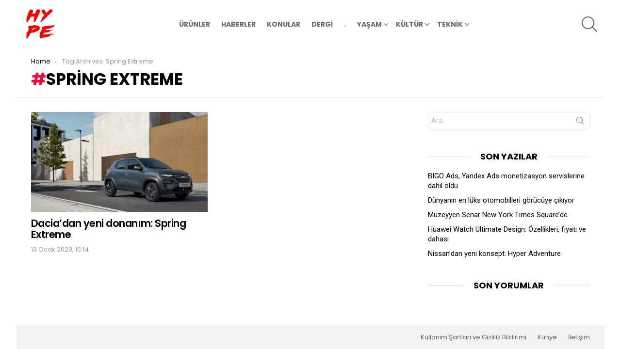

--- FILE ---
content_type: text/html; charset=UTF-8
request_url: https://hypedergi.com/e/spring-extreme
body_size: 9344
content:
<!DOCTYPE html>
<!--[if IE 8]>
<html class="no-js g1-off-outside lt-ie10 lt-ie9" id="ie8" lang="tr"><![endif]-->
<!--[if IE 9]>
<html class="no-js g1-off-outside lt-ie10" id="ie9" lang="tr"><![endif]-->
<!--[if !IE]><!-->
<html class="no-js g1-off-outside" lang="tr"><!--<![endif]-->
<head>
	<meta charset="UTF-8"/>
	<link rel="profile" href="http://gmpg.org/xfn/11"/>
	<link rel="pingback" href="https://hypedergi.com/xmlrpc.php"/>

	<title>Spring Extreme &#8211; HYPE</title>
<meta name='robots' content='max-image-preview:large' />

<meta name="viewport" content="initial-scale=1.0, minimum-scale=1.0, height=device-height, width=device-width" />
<link rel='dns-prefetch' href='//fonts.googleapis.com' />
<link rel="alternate" type="application/rss+xml" title="HYPE &raquo; beslemesi" href="https://hypedergi.com/feed" />
<link rel="alternate" type="application/rss+xml" title="HYPE &raquo; yorum beslemesi" href="https://hypedergi.com/comments/feed" />
<link rel="alternate" type="application/rss+xml" title="HYPE &raquo; Spring Extreme etiket beslemesi" href="https://hypedergi.com/e/spring-extreme/feed" />
<script type="text/javascript">
window._wpemojiSettings = {"baseUrl":"https:\/\/s.w.org\/images\/core\/emoji\/14.0.0\/72x72\/","ext":".png","svgUrl":"https:\/\/s.w.org\/images\/core\/emoji\/14.0.0\/svg\/","svgExt":".svg","source":{"concatemoji":"https:\/\/hypedergi.com\/wp-includes\/js\/wp-emoji-release.min.js?ver=6.1.9"}};
/*! This file is auto-generated */
!function(e,a,t){var n,r,o,i=a.createElement("canvas"),p=i.getContext&&i.getContext("2d");function s(e,t){var a=String.fromCharCode,e=(p.clearRect(0,0,i.width,i.height),p.fillText(a.apply(this,e),0,0),i.toDataURL());return p.clearRect(0,0,i.width,i.height),p.fillText(a.apply(this,t),0,0),e===i.toDataURL()}function c(e){var t=a.createElement("script");t.src=e,t.defer=t.type="text/javascript",a.getElementsByTagName("head")[0].appendChild(t)}for(o=Array("flag","emoji"),t.supports={everything:!0,everythingExceptFlag:!0},r=0;r<o.length;r++)t.supports[o[r]]=function(e){if(p&&p.fillText)switch(p.textBaseline="top",p.font="600 32px Arial",e){case"flag":return s([127987,65039,8205,9895,65039],[127987,65039,8203,9895,65039])?!1:!s([55356,56826,55356,56819],[55356,56826,8203,55356,56819])&&!s([55356,57332,56128,56423,56128,56418,56128,56421,56128,56430,56128,56423,56128,56447],[55356,57332,8203,56128,56423,8203,56128,56418,8203,56128,56421,8203,56128,56430,8203,56128,56423,8203,56128,56447]);case"emoji":return!s([129777,127995,8205,129778,127999],[129777,127995,8203,129778,127999])}return!1}(o[r]),t.supports.everything=t.supports.everything&&t.supports[o[r]],"flag"!==o[r]&&(t.supports.everythingExceptFlag=t.supports.everythingExceptFlag&&t.supports[o[r]]);t.supports.everythingExceptFlag=t.supports.everythingExceptFlag&&!t.supports.flag,t.DOMReady=!1,t.readyCallback=function(){t.DOMReady=!0},t.supports.everything||(n=function(){t.readyCallback()},a.addEventListener?(a.addEventListener("DOMContentLoaded",n,!1),e.addEventListener("load",n,!1)):(e.attachEvent("onload",n),a.attachEvent("onreadystatechange",function(){"complete"===a.readyState&&t.readyCallback()})),(e=t.source||{}).concatemoji?c(e.concatemoji):e.wpemoji&&e.twemoji&&(c(e.twemoji),c(e.wpemoji)))}(window,document,window._wpemojiSettings);
</script>
<style type="text/css">
img.wp-smiley,
img.emoji {
	display: inline !important;
	border: none !important;
	box-shadow: none !important;
	height: 1em !important;
	width: 1em !important;
	margin: 0 0.07em !important;
	vertical-align: -0.1em !important;
	background: none !important;
	padding: 0 !important;
}
</style>
	<link rel='stylesheet' id='classic-theme-styles-css' href='https://hypedergi.com/wp-includes/css/classic-themes.min.css?ver=1' type='text/css' media='all' />
<style id='global-styles-inline-css' type='text/css'>
body{--wp--preset--color--black: #000000;--wp--preset--color--cyan-bluish-gray: #abb8c3;--wp--preset--color--white: #ffffff;--wp--preset--color--pale-pink: #f78da7;--wp--preset--color--vivid-red: #cf2e2e;--wp--preset--color--luminous-vivid-orange: #ff6900;--wp--preset--color--luminous-vivid-amber: #fcb900;--wp--preset--color--light-green-cyan: #7bdcb5;--wp--preset--color--vivid-green-cyan: #00d084;--wp--preset--color--pale-cyan-blue: #8ed1fc;--wp--preset--color--vivid-cyan-blue: #0693e3;--wp--preset--color--vivid-purple: #9b51e0;--wp--preset--gradient--vivid-cyan-blue-to-vivid-purple: linear-gradient(135deg,rgba(6,147,227,1) 0%,rgb(155,81,224) 100%);--wp--preset--gradient--light-green-cyan-to-vivid-green-cyan: linear-gradient(135deg,rgb(122,220,180) 0%,rgb(0,208,130) 100%);--wp--preset--gradient--luminous-vivid-amber-to-luminous-vivid-orange: linear-gradient(135deg,rgba(252,185,0,1) 0%,rgba(255,105,0,1) 100%);--wp--preset--gradient--luminous-vivid-orange-to-vivid-red: linear-gradient(135deg,rgba(255,105,0,1) 0%,rgb(207,46,46) 100%);--wp--preset--gradient--very-light-gray-to-cyan-bluish-gray: linear-gradient(135deg,rgb(238,238,238) 0%,rgb(169,184,195) 100%);--wp--preset--gradient--cool-to-warm-spectrum: linear-gradient(135deg,rgb(74,234,220) 0%,rgb(151,120,209) 20%,rgb(207,42,186) 40%,rgb(238,44,130) 60%,rgb(251,105,98) 80%,rgb(254,248,76) 100%);--wp--preset--gradient--blush-light-purple: linear-gradient(135deg,rgb(255,206,236) 0%,rgb(152,150,240) 100%);--wp--preset--gradient--blush-bordeaux: linear-gradient(135deg,rgb(254,205,165) 0%,rgb(254,45,45) 50%,rgb(107,0,62) 100%);--wp--preset--gradient--luminous-dusk: linear-gradient(135deg,rgb(255,203,112) 0%,rgb(199,81,192) 50%,rgb(65,88,208) 100%);--wp--preset--gradient--pale-ocean: linear-gradient(135deg,rgb(255,245,203) 0%,rgb(182,227,212) 50%,rgb(51,167,181) 100%);--wp--preset--gradient--electric-grass: linear-gradient(135deg,rgb(202,248,128) 0%,rgb(113,206,126) 100%);--wp--preset--gradient--midnight: linear-gradient(135deg,rgb(2,3,129) 0%,rgb(40,116,252) 100%);--wp--preset--duotone--dark-grayscale: url('#wp-duotone-dark-grayscale');--wp--preset--duotone--grayscale: url('#wp-duotone-grayscale');--wp--preset--duotone--purple-yellow: url('#wp-duotone-purple-yellow');--wp--preset--duotone--blue-red: url('#wp-duotone-blue-red');--wp--preset--duotone--midnight: url('#wp-duotone-midnight');--wp--preset--duotone--magenta-yellow: url('#wp-duotone-magenta-yellow');--wp--preset--duotone--purple-green: url('#wp-duotone-purple-green');--wp--preset--duotone--blue-orange: url('#wp-duotone-blue-orange');--wp--preset--font-size--small: 13px;--wp--preset--font-size--medium: 20px;--wp--preset--font-size--large: 36px;--wp--preset--font-size--x-large: 42px;--wp--preset--spacing--20: 0.44rem;--wp--preset--spacing--30: 0.67rem;--wp--preset--spacing--40: 1rem;--wp--preset--spacing--50: 1.5rem;--wp--preset--spacing--60: 2.25rem;--wp--preset--spacing--70: 3.38rem;--wp--preset--spacing--80: 5.06rem;}:where(.is-layout-flex){gap: 0.5em;}body .is-layout-flow > .alignleft{float: left;margin-inline-start: 0;margin-inline-end: 2em;}body .is-layout-flow > .alignright{float: right;margin-inline-start: 2em;margin-inline-end: 0;}body .is-layout-flow > .aligncenter{margin-left: auto !important;margin-right: auto !important;}body .is-layout-constrained > .alignleft{float: left;margin-inline-start: 0;margin-inline-end: 2em;}body .is-layout-constrained > .alignright{float: right;margin-inline-start: 2em;margin-inline-end: 0;}body .is-layout-constrained > .aligncenter{margin-left: auto !important;margin-right: auto !important;}body .is-layout-constrained > :where(:not(.alignleft):not(.alignright):not(.alignfull)){max-width: var(--wp--style--global--content-size);margin-left: auto !important;margin-right: auto !important;}body .is-layout-constrained > .alignwide{max-width: var(--wp--style--global--wide-size);}body .is-layout-flex{display: flex;}body .is-layout-flex{flex-wrap: wrap;align-items: center;}body .is-layout-flex > *{margin: 0;}:where(.wp-block-columns.is-layout-flex){gap: 2em;}.has-black-color{color: var(--wp--preset--color--black) !important;}.has-cyan-bluish-gray-color{color: var(--wp--preset--color--cyan-bluish-gray) !important;}.has-white-color{color: var(--wp--preset--color--white) !important;}.has-pale-pink-color{color: var(--wp--preset--color--pale-pink) !important;}.has-vivid-red-color{color: var(--wp--preset--color--vivid-red) !important;}.has-luminous-vivid-orange-color{color: var(--wp--preset--color--luminous-vivid-orange) !important;}.has-luminous-vivid-amber-color{color: var(--wp--preset--color--luminous-vivid-amber) !important;}.has-light-green-cyan-color{color: var(--wp--preset--color--light-green-cyan) !important;}.has-vivid-green-cyan-color{color: var(--wp--preset--color--vivid-green-cyan) !important;}.has-pale-cyan-blue-color{color: var(--wp--preset--color--pale-cyan-blue) !important;}.has-vivid-cyan-blue-color{color: var(--wp--preset--color--vivid-cyan-blue) !important;}.has-vivid-purple-color{color: var(--wp--preset--color--vivid-purple) !important;}.has-black-background-color{background-color: var(--wp--preset--color--black) !important;}.has-cyan-bluish-gray-background-color{background-color: var(--wp--preset--color--cyan-bluish-gray) !important;}.has-white-background-color{background-color: var(--wp--preset--color--white) !important;}.has-pale-pink-background-color{background-color: var(--wp--preset--color--pale-pink) !important;}.has-vivid-red-background-color{background-color: var(--wp--preset--color--vivid-red) !important;}.has-luminous-vivid-orange-background-color{background-color: var(--wp--preset--color--luminous-vivid-orange) !important;}.has-luminous-vivid-amber-background-color{background-color: var(--wp--preset--color--luminous-vivid-amber) !important;}.has-light-green-cyan-background-color{background-color: var(--wp--preset--color--light-green-cyan) !important;}.has-vivid-green-cyan-background-color{background-color: var(--wp--preset--color--vivid-green-cyan) !important;}.has-pale-cyan-blue-background-color{background-color: var(--wp--preset--color--pale-cyan-blue) !important;}.has-vivid-cyan-blue-background-color{background-color: var(--wp--preset--color--vivid-cyan-blue) !important;}.has-vivid-purple-background-color{background-color: var(--wp--preset--color--vivid-purple) !important;}.has-black-border-color{border-color: var(--wp--preset--color--black) !important;}.has-cyan-bluish-gray-border-color{border-color: var(--wp--preset--color--cyan-bluish-gray) !important;}.has-white-border-color{border-color: var(--wp--preset--color--white) !important;}.has-pale-pink-border-color{border-color: var(--wp--preset--color--pale-pink) !important;}.has-vivid-red-border-color{border-color: var(--wp--preset--color--vivid-red) !important;}.has-luminous-vivid-orange-border-color{border-color: var(--wp--preset--color--luminous-vivid-orange) !important;}.has-luminous-vivid-amber-border-color{border-color: var(--wp--preset--color--luminous-vivid-amber) !important;}.has-light-green-cyan-border-color{border-color: var(--wp--preset--color--light-green-cyan) !important;}.has-vivid-green-cyan-border-color{border-color: var(--wp--preset--color--vivid-green-cyan) !important;}.has-pale-cyan-blue-border-color{border-color: var(--wp--preset--color--pale-cyan-blue) !important;}.has-vivid-cyan-blue-border-color{border-color: var(--wp--preset--color--vivid-cyan-blue) !important;}.has-vivid-purple-border-color{border-color: var(--wp--preset--color--vivid-purple) !important;}.has-vivid-cyan-blue-to-vivid-purple-gradient-background{background: var(--wp--preset--gradient--vivid-cyan-blue-to-vivid-purple) !important;}.has-light-green-cyan-to-vivid-green-cyan-gradient-background{background: var(--wp--preset--gradient--light-green-cyan-to-vivid-green-cyan) !important;}.has-luminous-vivid-amber-to-luminous-vivid-orange-gradient-background{background: var(--wp--preset--gradient--luminous-vivid-amber-to-luminous-vivid-orange) !important;}.has-luminous-vivid-orange-to-vivid-red-gradient-background{background: var(--wp--preset--gradient--luminous-vivid-orange-to-vivid-red) !important;}.has-very-light-gray-to-cyan-bluish-gray-gradient-background{background: var(--wp--preset--gradient--very-light-gray-to-cyan-bluish-gray) !important;}.has-cool-to-warm-spectrum-gradient-background{background: var(--wp--preset--gradient--cool-to-warm-spectrum) !important;}.has-blush-light-purple-gradient-background{background: var(--wp--preset--gradient--blush-light-purple) !important;}.has-blush-bordeaux-gradient-background{background: var(--wp--preset--gradient--blush-bordeaux) !important;}.has-luminous-dusk-gradient-background{background: var(--wp--preset--gradient--luminous-dusk) !important;}.has-pale-ocean-gradient-background{background: var(--wp--preset--gradient--pale-ocean) !important;}.has-electric-grass-gradient-background{background: var(--wp--preset--gradient--electric-grass) !important;}.has-midnight-gradient-background{background: var(--wp--preset--gradient--midnight) !important;}.has-small-font-size{font-size: var(--wp--preset--font-size--small) !important;}.has-medium-font-size{font-size: var(--wp--preset--font-size--medium) !important;}.has-large-font-size{font-size: var(--wp--preset--font-size--large) !important;}.has-x-large-font-size{font-size: var(--wp--preset--font-size--x-large) !important;}
.wp-block-navigation a:where(:not(.wp-element-button)){color: inherit;}
:where(.wp-block-columns.is-layout-flex){gap: 2em;}
.wp-block-pullquote{font-size: 1.5em;line-height: 1.6;}
</style>
<link rel='stylesheet' id='g1-main-css' href='https://hypedergi.com/wp-content/themes/bimber/css/8.1.4/styles/original/all-light.min.css?ver=8.1.4' type='text/css' media='all' />
<link rel='stylesheet' id='bimber-google-fonts-css' href='//fonts.googleapis.com/css?family=Roboto%3A400%2C300%2C500%2C600%2C700%2C900%7CPoppins%3A400%2C300%2C500%2C600%2C700&#038;subset=latin%2Clatin-ext&#038;ver=8.1.4' type='text/css' media='all' />
<link rel='stylesheet' id='bimber-dynamic-style-css' href='https://hypedergi.com/wp-content/uploads/dynamic-style-1666868894.css' type='text/css' media='all' />
<link rel='stylesheet' id='bimber-mashshare-css' href='https://hypedergi.com/wp-content/themes/bimber/css/8.1.4/styles/original/mashshare-light.min.css?ver=8.1.4' type='text/css' media='all' />
<script type='text/javascript' src='https://hypedergi.com/wp-includes/js/jquery/jquery.min.js?ver=3.6.1' id='jquery-core-js'></script>
<script type='text/javascript' src='https://hypedergi.com/wp-includes/js/jquery/jquery-migrate.min.js?ver=3.3.2' id='jquery-migrate-js'></script>
<script type='text/javascript' src='https://hypedergi.com/wp-content/themes/bimber/js/modernizr/modernizr-custom.min.js?ver=3.3.0' id='modernizr-js'></script>
<link rel="https://api.w.org/" href="https://hypedergi.com/wp-json/" /><link rel="alternate" type="application/json" href="https://hypedergi.com/wp-json/wp/v2/tags/762" /><link rel="EditURI" type="application/rsd+xml" title="RSD" href="https://hypedergi.com/xmlrpc.php?rsd" />
<link rel="wlwmanifest" type="application/wlwmanifest+xml" href="https://hypedergi.com/wp-includes/wlwmanifest.xml" />
	<style>
	@font-face {
		font-family: "bimber";
							src:url("https://hypedergi.com/wp-content/themes/bimber/css/8.1.4/bimber/fonts/bimber.eot");
			src:url("https://hypedergi.com/wp-content/themes/bimber/css/8.1.4/bimber/fonts/bimber.eot?#iefix") format("embedded-opentype"),
			url("https://hypedergi.com/wp-content/themes/bimber/css/8.1.4/bimber/fonts/bimber.woff") format("woff"),
			url("https://hypedergi.com/wp-content/themes/bimber/css/8.1.4/bimber/fonts/bimber.ttf") format("truetype"),
			url("https://hypedergi.com/wp-content/themes/bimber/css/8.1.4/bimber/fonts/bimber.svg#bimber") format("svg");
				font-weight: normal;
		font-style: normal;
		font-display: block;
	}
	</style>
	<!-- Google tag (gtag.js) -->
<script async src="https://www.googletagmanager.com/gtag/js?id=UA-64759990-3"></script>
<script>
  window.dataLayer = window.dataLayer || [];
  function gtag(){dataLayer.push(arguments);}
  gtag('js', new Date());

  gtag('config', 'UA-64759990-3');
</script>
<meta name="theme-color" content="#dd3333" />
<link rel="icon" href="https://hypedergi.com/wp-content/uploads/2020/03/hype-logo.png" sizes="32x32" />
<link rel="icon" href="https://hypedergi.com/wp-content/uploads/2020/03/hype-logo.png" sizes="192x192" />
<link rel="apple-touch-icon" href="https://hypedergi.com/wp-content/uploads/2020/03/hype-logo.png" />
<meta name="msapplication-TileImage" content="https://hypedergi.com/wp-content/uploads/2020/03/hype-logo.png" />
	<script>if("undefined"!=typeof localStorage){var nsfwItemId=document.getElementsByName("g1:nsfw-item-id");nsfwItemId=nsfwItemId.length>0?nsfwItemId[0].getAttribute("content"):"g1_nsfw_off",window.g1SwitchNSFW=function(e){e?(localStorage.setItem(nsfwItemId,1),document.documentElement.classList.add("g1-nsfw-off")):(localStorage.removeItem(nsfwItemId),document.documentElement.classList.remove("g1-nsfw-off"))};try{var nsfwmode=localStorage.getItem(nsfwItemId);window.g1SwitchNSFW(nsfwmode)}catch(e){}}</script>
	</head>

<body class="archive tag tag-spring-extreme tag-762 wp-embed-responsive g1-layout-boxed g1-hoverable g1-has-mobile-logo g1-sidebar-normal" itemscope="&quot;&quot;" itemtype="http://schema.org/WebPage" >

<div class="g1-body-inner">

	<div id="page">
		

		

						<div class="g1-sticky-top-wrapper g1-hb-row-1">
				<div class="g1-row g1-row-layout-page g1-hb-row g1-hb-row-normal g1-hb-row-a g1-hb-row-1 g1-hb-full g1-hb-sticky-on g1-hb-shadow-off">
			<div class="g1-row-inner">
				<div class="g1-column g1-dropable">
											<div class="g1-bin-1 g1-bin-grow-off">
							<div class="g1-bin g1-bin-align-left">
																	<div class="g1-id g1-id-desktop">
			<p class="g1-mega g1-mega-1st site-title">
	
			<a class="g1-logo-wrapper"
			   href="https://hypedergi.com/" rel="home">
									<picture class="g1-logo g1-logo-default">
						<source media="(min-width: 1025px)" srcset="https://hypedergi.com/wp-content/uploads/2020/03/hype-logo.png 2x,https://hypedergi.com/wp-content/uploads/2020/03/hype-logo.png 1x">
						<source media="(max-width: 1024px)" srcset="data:image/svg+xml,%3Csvg%20xmlns%3D%27http%3A%2F%2Fwww.w3.org%2F2000%2Fsvg%27%20viewBox%3D%270%200%2070%2070%27%2F%3E">
						<img
							src="https://hypedergi.com/wp-content/uploads/2020/03/hype-logo.png"
							width="70"
							height="70"
							alt="HYPE" />
					</picture>

												</a>

			
			</p>
	
	</div>															</div>
						</div>
											<div class="g1-bin-2 g1-bin-grow-off">
							<div class="g1-bin g1-bin-align-center">
																	<!-- BEGIN .g1-primary-nav -->
<nav id="g1-primary-nav" class="g1-primary-nav"><ul id="g1-primary-nav-menu" class="g1-primary-nav-menu g1-menu-h"><li id="menu-item-100" class="menu-item menu-item-type-taxonomy menu-item-object-category menu-item-g1-standard menu-item-100"><a href="https://hypedergi.com/k/urun">ÜRÜNLER</a></li>
<li id="menu-item-96" class="menu-item menu-item-type-taxonomy menu-item-object-category menu-item-g1-standard menu-item-96"><a href="https://hypedergi.com/k/haber">HABERLER</a></li>
<li id="menu-item-99" class="menu-item menu-item-type-taxonomy menu-item-object-category menu-item-g1-standard menu-item-99"><a href="https://hypedergi.com/k/dosyalar">KONULAR</a></li>
<li id="menu-item-92" class="menu-item menu-item-type-taxonomy menu-item-object-category menu-item-g1-standard menu-item-92"><a href="https://hypedergi.com/k/dergi">DERGİ</a></li>
<li id="menu-item-104" class="menu-item menu-item-type-custom menu-item-object-custom menu-item-g1-standard menu-item-104"><a>.</a></li>
<li id="menu-item-102" class="menu-item menu-item-type-custom menu-item-object-custom menu-item-has-children menu-item-g1-standard menu-item-102"><a href="#">YAŞAM</a>
<ul class="sub-menu">
	<li id="menu-item-109" class="menu-item menu-item-type-taxonomy menu-item-object-category menu-item-109"><a href="https://hypedergi.com/k/dekorasyon">DEKORASYON</a></li>
	<li id="menu-item-111" class="menu-item menu-item-type-taxonomy menu-item-object-category menu-item-111"><a href="https://hypedergi.com/k/saglik">SAĞLIK</a></li>
	<li id="menu-item-110" class="menu-item menu-item-type-taxonomy menu-item-object-category menu-item-110"><a href="https://hypedergi.com/k/mutfak">MUTFAK</a></li>
	<li id="menu-item-113" class="menu-item menu-item-type-taxonomy menu-item-object-category menu-item-113"><a href="https://hypedergi.com/k/kisisel-bakim">KİŞİSEL BAKIM</a></li>
	<li id="menu-item-116" class="menu-item menu-item-type-taxonomy menu-item-object-category menu-item-116"><a href="https://hypedergi.com/k/moda">MODA</a></li>
</ul>
</li>
<li id="menu-item-118" class="menu-item menu-item-type-custom menu-item-object-custom menu-item-has-children menu-item-g1-standard menu-item-118"><a href="#">KÜLTÜR</a>
<ul class="sub-menu">
	<li id="menu-item-114" class="menu-item menu-item-type-taxonomy menu-item-object-category menu-item-114"><a href="https://hypedergi.com/k/kultur-sanat">KÜLTÜR SANAT</a></li>
	<li id="menu-item-117" class="menu-item menu-item-type-taxonomy menu-item-object-category menu-item-117"><a href="https://hypedergi.com/k/nesriyat">NEŞRİYAT</a></li>
	<li id="menu-item-115" class="menu-item menu-item-type-taxonomy menu-item-object-category menu-item-115"><a href="https://hypedergi.com/k/mekan">MEKAN</a></li>
</ul>
</li>
<li id="menu-item-103" class="menu-item menu-item-type-custom menu-item-object-custom menu-item-has-children menu-item-g1-standard menu-item-103"><a href="#">TEKNİK</a>
<ul class="sub-menu">
	<li id="menu-item-105" class="menu-item menu-item-type-taxonomy menu-item-object-category menu-item-105"><a href="https://hypedergi.com/k/teknoloji">TEKNOLOJİ</a></li>
	<li id="menu-item-106" class="menu-item menu-item-type-taxonomy menu-item-object-category menu-item-106"><a href="https://hypedergi.com/k/fotograf">FOTOĞRAF</a></li>
	<li id="menu-item-112" class="menu-item menu-item-type-taxonomy menu-item-object-category menu-item-112"><a href="https://hypedergi.com/k/hi-fi">HI-FI</a></li>
	<li id="menu-item-107" class="menu-item menu-item-type-taxonomy menu-item-object-category menu-item-107"><a href="https://hypedergi.com/k/otomotiv">OTOMOTİV</a></li>
	<li id="menu-item-108" class="menu-item menu-item-type-taxonomy menu-item-object-category menu-item-108"><a href="https://hypedergi.com/k/ev-aletleri">EV ALETLERİ</a></li>
</ul>
</li>
</ul></nav><!-- END .g1-primary-nav -->
															</div>
						</div>
											<div class="g1-bin-3 g1-bin-grow-off">
							<div class="g1-bin g1-bin-align-right">
																		<div class="g1-drop g1-drop-before g1-drop-the-search  g1-drop-l g1-drop-icon ">
		<a class="g1-drop-toggle" href="https://hypedergi.com/?s=">
			<span class="g1-drop-toggle-icon"></span><span class="g1-drop-toggle-text">Search</span>
			<span class="g1-drop-toggle-arrow"></span>
		</a>
		<div class="g1-drop-content">
			

<div role="search" class="search-form-wrapper">
	<form method="get"
	      class="g1-searchform-tpl-default g1-searchform-ajax search-form"
	      action="https://hypedergi.com/">
		<label>
			<span class="screen-reader-text">Search for:</span>
			<input type="search" class="search-field"
			       placeholder="Ara..."
			       value="" name="s"
			       title="Search for:" />
		</label>
		<button class="search-submit">Search</button>
	</form>

			<div class="g1-searches g1-searches-ajax"></div>
	</div>
		</div>
	</div>
															</div>
						</div>
									</div>
			</div>
			<div class="g1-row-background"></div>
		</div>
			<div class="g1-row g1-row-layout-page g1-hb-row g1-hb-row-normal g1-hb-row-b g1-hb-row-2 g1-hb-full g1-hb-sticky-on g1-hb-shadow-off">
			<div class="g1-row-inner">
				<div class="g1-column g1-dropable">
											<div class="g1-bin-1 g1-bin-grow-off">
							<div class="g1-bin g1-bin-align-left">
															</div>
						</div>
											<div class="g1-bin-2 g1-bin-grow-off">
							<div class="g1-bin g1-bin-align-center">
															</div>
						</div>
											<div class="g1-bin-3 g1-bin-grow-off">
							<div class="g1-bin g1-bin-align-right">
															</div>
						</div>
									</div>
			</div>
			<div class="g1-row-background"></div>
		</div>
				</div>
				<div class="g1-row g1-row-layout-page g1-hb-row g1-hb-row-normal g1-hb-row-c g1-hb-row-3 g1-hb-full g1-hb-sticky-off g1-hb-shadow-off">
			<div class="g1-row-inner">
				<div class="g1-column g1-dropable">
											<div class="g1-bin-1 g1-bin-grow-off">
							<div class="g1-bin g1-bin-align-left">
															</div>
						</div>
											<div class="g1-bin-2 g1-bin-grow-off">
							<div class="g1-bin g1-bin-align-center">
															</div>
						</div>
											<div class="g1-bin-3 g1-bin-grow-off">
							<div class="g1-bin g1-bin-align-right">
															</div>
						</div>
									</div>
			</div>
			<div class="g1-row-background"></div>
		</div>
					<div class="g1-sticky-top-wrapper g1-hb-row-1">
				<div class="g1-row g1-row-layout-page g1-hb-row g1-hb-row-mobile g1-hb-row-a g1-hb-row-1 g1-hb-boxed g1-hb-sticky-on g1-hb-shadow-off">
			<div class="g1-row-inner">
				<div class="g1-column g1-dropable">
											<div class="g1-bin-1 g1-bin-grow-off">
							<div class="g1-bin g1-bin-align-left">
															</div>
						</div>
											<div class="g1-bin-2 g1-bin-grow-off">
							<div class="g1-bin g1-bin-align-center">
															</div>
						</div>
											<div class="g1-bin-3 g1-bin-grow-off">
							<div class="g1-bin g1-bin-align-right">
															</div>
						</div>
									</div>
			</div>
			<div class="g1-row-background"></div>
		</div>
			<div class="g1-row g1-row-layout-page g1-hb-row g1-hb-row-mobile g1-hb-row-b g1-hb-row-2 g1-hb-boxed g1-hb-sticky-on g1-hb-shadow-on">
			<div class="g1-row-inner">
				<div class="g1-column g1-dropable">
											<div class="g1-bin-1 g1-bin-grow-off">
							<div class="g1-bin g1-bin-align-left">
																		<a class="g1-hamburger g1-hamburger-show  " href="#">
		<span class="g1-hamburger-icon"></span>
			<span class="g1-hamburger-label
						">Menu</span>
	</a>
															</div>
						</div>
											<div class="g1-bin-2 g1-bin-grow-on">
							<div class="g1-bin g1-bin-align-center">
																	<div class="g1-id g1-id-mobile">
			<p class="g1-mega g1-mega-1st site-title">
	
		<a class="g1-logo-wrapper"
		   href="https://hypedergi.com/" rel="home">
							<picture class="g1-logo g1-logo-default">
					<source media="(max-width: 1024px)" srcset="https://hypedergi.com/wp-content/uploads/2020/03/hype-logo.png 2x,https://hypedergi.com/wp-content/uploads/2020/03/hype-logo.png 1x">
					<source media="(min-width: 1025px)" srcset="data:image/svg+xml,%3Csvg%20xmlns%3D%27http%3A%2F%2Fwww.w3.org%2F2000%2Fsvg%27%20viewBox%3D%270%200%2070%2070%27%2F%3E">
					<img
						src="https://hypedergi.com/wp-content/uploads/2020/03/hype-logo.png"
						width="70"
						height="70"
						alt="HYPE" />
				</picture>

									</a>

		
			</p>
	
	</div>															</div>
						</div>
											<div class="g1-bin-3 g1-bin-grow-off">
							<div class="g1-bin g1-bin-align-right">
																		<div class="g1-drop g1-drop-before g1-drop-the-search  g1-drop-l g1-drop-icon ">
		<a class="g1-drop-toggle" href="https://hypedergi.com/?s=">
			<span class="g1-drop-toggle-icon"></span><span class="g1-drop-toggle-text">Search</span>
			<span class="g1-drop-toggle-arrow"></span>
		</a>
		<div class="g1-drop-content">
			

<div role="search" class="search-form-wrapper">
	<form method="get"
	      class="g1-searchform-tpl-default g1-searchform-ajax search-form"
	      action="https://hypedergi.com/">
		<label>
			<span class="screen-reader-text">Search for:</span>
			<input type="search" class="search-field"
			       placeholder="Ara..."
			       value="" name="s"
			       title="Search for:" />
		</label>
		<button class="search-submit">Search</button>
	</form>

			<div class="g1-searches g1-searches-ajax"></div>
	</div>
		</div>
	</div>
															</div>
						</div>
									</div>
			</div>
			<div class="g1-row-background"></div>
		</div>
				</div>
				<div class="g1-row g1-row-layout-page g1-hb-row g1-hb-row-mobile g1-hb-row-c g1-hb-row-3 g1-hb-boxed g1-hb-sticky-off g1-hb-shadow-off">
			<div class="g1-row-inner">
				<div class="g1-column g1-dropable">
											<div class="g1-bin-1 g1-bin-grow-off">
							<div class="g1-bin g1-bin-align-left">
															</div>
						</div>
											<div class="g1-bin-2 g1-bin-grow-on">
							<div class="g1-bin g1-bin-align-center">
															</div>
						</div>
											<div class="g1-bin-3 g1-bin-grow-off">
							<div class="g1-bin g1-bin-align-right">
															</div>
						</div>
									</div>
			</div>
			<div class="g1-row-background"></div>
		</div>
	
		
		
		

	<div id="primary" class="g1-primary-max">
		<div id="content" role="main">

			
<header class="page-header page-header-01 archive-header archive-header-modifiable g1-row g1-row-layout-page">
	<div class="g1-row-inner">
		<div class="g1-column">
			
			<div class="g1-archive-header-text">
				<nav class="g1-breadcrumbs g1-breadcrumbs-with-ellipsis g1-meta">
				<p class="g1-breadcrumbs-label">You are here: </p>
				<ol itemscope itemtype="http://schema.org/BreadcrumbList"><li class="g1-breadcrumbs-item" itemprop="itemListElement" itemscope itemtype="http://schema.org/ListItem">
						<a itemprop="item" content="https://hypedergi.com/" href="https://hypedergi.com/">
						<span itemprop="name">Home</span>
						<meta itemprop="position" content="1" />
						</a>
						</li><li class="g1-breadcrumbs-item" itemprop="itemListElement" itemscope itemtype="http://schema.org/ListItem">
					<span itemprop="name">Tag Archives: Spring Extreme</span>
					<meta itemprop="position" content="2" />
					<meta itemprop="item" content="https://hypedergi.com/e/spring-extreme" />
					</li></ol>
				</nav><h1 class="g1-alpha g1-alpha-2nd page-title archive-title">Spring Extreme</h1>
									</div>


					</div>
	</div>
	<div class="g1-row-background">
	</div>
</header>

			


	<div class="page-body archive-body g1-row g1-row-layout-page g1-row-padding-m">
		<div class="g1-row-inner">

			<div id="primary" class="g1-column g1-column-2of3">

				
				<h2 class="g1-delta g1-delta-2nd screen-reader-text g1-collection-title"><span>Latest stories</span></h2>
				<div class="g1-collection g1-collection-columns-2">
					<div class="g1-collection-viewport">
						<ul class="g1-collection-items">
															
								<li class="g1-collection-item g1-collection-item-1of3">
									
<article class="entry-tpl-grid entry-tpl-grid-m post-1767 post type-post status-publish format-standard has-post-thumbnail category-otomotiv tag-dacia tag-featured tag-motor tag-spring-extreme">
	<div class="entry-featured-media " ><a title="Dacia&#8217;dan yeni donanım: Spring Extreme" class="g1-frame" href="https://hypedergi.com/daciadan-yeni-motor-spring-extreme-ozellikleri-ve-dahasi-1767"><div class="g1-frame-inner"><img width="364" height="205" src="https://hypedergi.com/wp-content/uploads/2023/01/Dacianin-yeni-motoru-Spring-Extreme-nedir-_03-364x205.jpg" class="attachment-bimber-grid-standard size-bimber-grid-standard wp-post-image" alt="Dacia&#039;dan yeni motor Spring Extreme: Özellikleri ve dahası" decoding="async" srcset="https://hypedergi.com/wp-content/uploads/2023/01/Dacianin-yeni-motoru-Spring-Extreme-nedir-_03-364x206.jpg 364w, https://hypedergi.com/wp-content/uploads/2023/01/Dacianin-yeni-motoru-Spring-Extreme-nedir-_03-768x435.jpg 768w, https://hypedergi.com/wp-content/uploads/2023/01/Dacianin-yeni-motoru-Spring-Extreme-nedir-_03-728x412.jpg 728w, https://hypedergi.com/wp-content/uploads/2023/01/Dacianin-yeni-motoru-Spring-Extreme-nedir-_03.jpg 1920w" sizes="(max-width: 364px) 100vw, 364px" /><span class="g1-frame-icon g1-frame-icon-"></span></div></a></div>
		
	<div class="entry-body">
		<header class="entry-header">
			<div class="entry-before-title">
				
							</div>

			<h3 class="g1-gamma g1-gamma-1st entry-title"><a href="https://hypedergi.com/daciadan-yeni-motor-spring-extreme-ozellikleri-ve-dahasi-1767" rel="bookmark">Dacia&#8217;dan yeni donanım: Spring Extreme</a></h3>
					</header>

		
					<footer>
				<p class="g1-meta entry-meta entry-byline ">
					
					<time class="entry-date" datetime="2023-01-13T16:14:59+03:00">13 Ocak 2023, 16:14</time>				</p>
			</footer>
		
					<div class="entry-todome g1-dropable snax">
				
				
							</div>
			</div>
</article>
								</li>

																					</ul>
					</div>

					
				</div><!-- .g1-collection -->

			</div><!-- .g1-column -->

			<div id="secondary" class="g1-sidebar g1-sidebar-padded g1-column g1-column-1of3">
	<aside id="search-2" class="widget widget_search">

<div role="search" class="search-form-wrapper">
	<form method="get"
	      class="g1-searchform-tpl-default g1-searchform-ajax search-form"
	      action="https://hypedergi.com/">
		<label>
			<span class="screen-reader-text">Search for:</span>
			<input type="search" class="search-field"
			       placeholder="Ara..."
			       value="" name="s"
			       title="Search for:" />
		</label>
		<button class="search-submit">Search</button>
	</form>

			<div class="g1-searches g1-searches-ajax"></div>
	</div>
</aside>
		<aside id="recent-posts-2" class="widget widget_recent_entries">
		<header><h2 class="g1-delta g1-delta-2nd widgettitle"><span>Son Yazılar</span></h2></header>
		<ul>
											<li>
					<a href="https://hypedergi.com/bigo-ads-yandex-ads-monetizasyon-servislerine-dahil-oldu-2015">BIGO Ads, Yandex Ads monetizasyon servislerine dahil oldu</a>
									</li>
											<li>
					<a href="https://hypedergi.com/dunyanin-en-luks-otomobilleri-gorucuye-cikiyor-2011">Dünyanın en lüks otomobilleri görücüye çıkıyor</a>
									</li>
											<li>
					<a href="https://hypedergi.com/muzeyyen-senar-new-york-times-squarede-2007">Müzeyyen Senar New York Times Square’de</a>
									</li>
											<li>
					<a href="https://hypedergi.com/huawei-watch-ultimate-design-ozellikleri-fiyati-ve-dahasi-2001">Huawei Watch Ultimate Design: Özellikleri, fiyatı ve dahası</a>
									</li>
											<li>
					<a href="https://hypedergi.com/nissandan-yeni-konsept-hyper-adventure-1995">Nissan&#8217;dan yeni konsept: Hyper Adventure</a>
									</li>
					</ul>

		</aside><aside id="recent-comments-2" class="widget widget_recent_comments"><header><h2 class="g1-delta g1-delta-2nd widgettitle"><span>Son Yorumlar</span></h2></header><ul id="recentcomments"></ul></aside></div><!-- #secondary -->

		</div>
		<div class="g1-row-background"></div>
	</div><!-- .g1-row -->

		</div><!-- #content -->
	</div><!-- #primary -->



		<div class="g1-footer g1-row g1-row-layout-page">
			<div class="g1-row-inner">
				<div class="g1-column">

					<p class="g1-footer-text"></p>

					
					<nav id="g1-footer-nav" class="g1-footer-nav"><ul id="g1-footer-nav-menu" class=""><li id="menu-item-660" class="menu-item menu-item-type-post_type menu-item-object-page menu-item-privacy-policy menu-item-660"><a href="https://hypedergi.com/kullanim-sartlari-ve-gizlilik-bildirimi">Kullanım Şartları ve Gizlilik Bildirimi</a></li>
<li id="menu-item-662" class="menu-item menu-item-type-post_type menu-item-object-page menu-item-662"><a href="https://hypedergi.com/kunye">Künye</a></li>
<li id="menu-item-661" class="menu-item menu-item-type-post_type menu-item-object-page menu-item-661"><a href="https://hypedergi.com/iletisim">İletişim</a></li>
</ul></nav>
					
				</div><!-- .g1-column -->
			</div>
			<div class="g1-row-background">
			</div>
		</div><!-- .g1-row -->

					<a href="#page" class="g1-back-to-top">Back to Top</a>
						</div><!-- #page -->

<div class="g1-canvas-overlay">
</div>

</div><!-- .g1-body-inner -->

<div id="g1-breakpoint-desktop">
</div>


<div class="g1-canvas g1-canvas-global g1-canvas-no-js">
	<div class="g1-canvas-inner">
		<div class="g1-canvas-content">
			<a class="g1-canvas-toggle" href="#">Close</a>

			

<div role="search" class="search-form-wrapper">
	<form method="get"
	      class="g1-searchform-tpl-default search-form"
	      action="https://hypedergi.com/">
		<label>
			<span class="screen-reader-text">Search for:</span>
			<input type="search" class="search-field"
			       placeholder="Ara..."
			       value="" name="s"
			       title="Search for:" />
		</label>
		<button class="search-submit">Search</button>
	</form>

	</div>
	<!-- BEGIN .g1-primary-nav -->
	<nav id="g1-canvas-primary-nav" class="g1-primary-nav"><ul id="g1-canvas-primary-nav-menu" class="g1-primary-nav-menu g1-menu-v"><li class="menu-item menu-item-type-taxonomy menu-item-object-category menu-item-100"><a href="https://hypedergi.com/k/urun">ÜRÜNLER</a></li>
<li class="menu-item menu-item-type-taxonomy menu-item-object-category menu-item-96"><a href="https://hypedergi.com/k/haber">HABERLER</a></li>
<li class="menu-item menu-item-type-taxonomy menu-item-object-category menu-item-99"><a href="https://hypedergi.com/k/dosyalar">KONULAR</a></li>
<li class="menu-item menu-item-type-taxonomy menu-item-object-category menu-item-92"><a href="https://hypedergi.com/k/dergi">DERGİ</a></li>
<li class="menu-item menu-item-type-custom menu-item-object-custom menu-item-104"><a>.</a></li>
<li class="menu-item menu-item-type-custom menu-item-object-custom menu-item-has-children menu-item-102"><a href="#">YAŞAM</a>
<ul class="sub-menu">
	<li class="menu-item menu-item-type-taxonomy menu-item-object-category menu-item-109"><a href="https://hypedergi.com/k/dekorasyon">DEKORASYON</a></li>
	<li class="menu-item menu-item-type-taxonomy menu-item-object-category menu-item-111"><a href="https://hypedergi.com/k/saglik">SAĞLIK</a></li>
	<li class="menu-item menu-item-type-taxonomy menu-item-object-category menu-item-110"><a href="https://hypedergi.com/k/mutfak">MUTFAK</a></li>
	<li class="menu-item menu-item-type-taxonomy menu-item-object-category menu-item-113"><a href="https://hypedergi.com/k/kisisel-bakim">KİŞİSEL BAKIM</a></li>
	<li class="menu-item menu-item-type-taxonomy menu-item-object-category menu-item-116"><a href="https://hypedergi.com/k/moda">MODA</a></li>
</ul>
</li>
<li class="menu-item menu-item-type-custom menu-item-object-custom menu-item-has-children menu-item-118"><a href="#">KÜLTÜR</a>
<ul class="sub-menu">
	<li class="menu-item menu-item-type-taxonomy menu-item-object-category menu-item-114"><a href="https://hypedergi.com/k/kultur-sanat">KÜLTÜR SANAT</a></li>
	<li class="menu-item menu-item-type-taxonomy menu-item-object-category menu-item-117"><a href="https://hypedergi.com/k/nesriyat">NEŞRİYAT</a></li>
	<li class="menu-item menu-item-type-taxonomy menu-item-object-category menu-item-115"><a href="https://hypedergi.com/k/mekan">MEKAN</a></li>
</ul>
</li>
<li class="menu-item menu-item-type-custom menu-item-object-custom menu-item-has-children menu-item-103"><a href="#">TEKNİK</a>
<ul class="sub-menu">
	<li class="menu-item menu-item-type-taxonomy menu-item-object-category menu-item-105"><a href="https://hypedergi.com/k/teknoloji">TEKNOLOJİ</a></li>
	<li class="menu-item menu-item-type-taxonomy menu-item-object-category menu-item-106"><a href="https://hypedergi.com/k/fotograf">FOTOĞRAF</a></li>
	<li class="menu-item menu-item-type-taxonomy menu-item-object-category menu-item-112"><a href="https://hypedergi.com/k/hi-fi">HI-FI</a></li>
	<li class="menu-item menu-item-type-taxonomy menu-item-object-category menu-item-107"><a href="https://hypedergi.com/k/otomotiv">OTOMOTİV</a></li>
	<li class="menu-item menu-item-type-taxonomy menu-item-object-category menu-item-108"><a href="https://hypedergi.com/k/ev-aletleri">EV ALETLERİ</a></li>
</ul>
</li>
</ul></nav>		<!-- END .g1-primary-nav -->
			</div>
							<div class="g1-canvas-background">
			</div>
			</div>
</div>
<script type='text/javascript' src='https://hypedergi.com/wp-content/themes/bimber/js/stickyfill/stickyfill.min.js?ver=2.0.3' id='stickyfill-js'></script>
<script type='text/javascript' src='https://hypedergi.com/wp-content/themes/bimber/js/jquery.placeholder/placeholders.jquery.min.js?ver=4.0.1' id='jquery-placeholder-js'></script>
<script type='text/javascript' src='https://hypedergi.com/wp-content/themes/bimber/js/jquery.timeago/jquery.timeago.js?ver=1.5.2' id='jquery-timeago-js'></script>
<script type='text/javascript' src='https://hypedergi.com/wp-content/themes/bimber/js/jquery.timeago/locales/jquery.timeago.tr.js' id='jquery-timeago-tr-js'></script>
<script type='text/javascript' src='https://hypedergi.com/wp-content/themes/bimber/js/matchmedia/matchmedia.js' id='match-media-js'></script>
<script type='text/javascript' src='https://hypedergi.com/wp-content/themes/bimber/js/matchmedia/matchmedia.addlistener.js' id='match-media-add-listener-js'></script>
<script type='text/javascript' src='https://hypedergi.com/wp-content/themes/bimber/js/picturefill/picturefill.min.js?ver=2.3.1' id='picturefill-js'></script>
<script type='text/javascript' src='https://hypedergi.com/wp-content/themes/bimber/js/jquery.waypoints/jquery.waypoints.min.js?ver=4.0.0' id='jquery-waypoints-js'></script>
<script type='text/javascript' src='https://hypedergi.com/wp-content/themes/bimber/js/enquire/enquire.min.js?ver=2.1.2' id='enquire-js'></script>
<script type='text/javascript' id='bimber-global-js-extra'>
/* <![CDATA[ */
var bimber_front_config = "{\"ajax_url\":\"https:\\\/\\\/hypedergi.com\\\/wp-admin\\\/admin-ajax.php\",\"timeago\":\"off\",\"sharebar\":\"off\",\"i18n\":{\"menu\":{\"go_to\":\"Go to\"},\"newsletter\":{\"subscribe_mail_subject_tpl\":\"Check out this great article: %subject%\"},\"bp_profile_nav\":{\"more_link\":\"More\"}},\"comment_types\":[\"wp\"],\"auto_load_limit\":3,\"auto_play_videos\":false,\"use_gif_player\":true,\"setTargetBlank\":true,\"useWaypoints\":true,\"stack\":\"original\"}";
/* ]]> */
</script>
<script type='text/javascript' src='https://hypedergi.com/wp-content/themes/bimber/js/global.js?ver=8.1.4' id='bimber-global-js'></script>
<script type='text/javascript' src='https://hypedergi.com/wp-includes/js/jquery/ui/core.min.js?ver=1.13.2' id='jquery-ui-core-js'></script>
<script type='text/javascript' src='https://hypedergi.com/wp-includes/js/jquery/ui/menu.min.js?ver=1.13.2' id='jquery-ui-menu-js'></script>
<script type='text/javascript' src='https://hypedergi.com/wp-includes/js/dist/vendor/regenerator-runtime.min.js?ver=0.13.9' id='regenerator-runtime-js'></script>
<script type='text/javascript' src='https://hypedergi.com/wp-includes/js/dist/vendor/wp-polyfill.min.js?ver=3.15.0' id='wp-polyfill-js'></script>
<script type='text/javascript' src='https://hypedergi.com/wp-includes/js/dist/dom-ready.min.js?ver=392bdd43726760d1f3ca' id='wp-dom-ready-js'></script>
<script type='text/javascript' src='https://hypedergi.com/wp-includes/js/dist/hooks.min.js?ver=4169d3cf8e8d95a3d6d5' id='wp-hooks-js'></script>
<script type='text/javascript' src='https://hypedergi.com/wp-includes/js/dist/i18n.min.js?ver=9e794f35a71bb98672ae' id='wp-i18n-js'></script>
<script type='text/javascript' id='wp-i18n-js-after'>
wp.i18n.setLocaleData( { 'text direction\u0004ltr': [ 'ltr' ] } );
</script>
<script type='text/javascript' id='wp-a11y-js-translations'>
( function( domain, translations ) {
	var localeData = translations.locale_data[ domain ] || translations.locale_data.messages;
	localeData[""].domain = domain;
	wp.i18n.setLocaleData( localeData, domain );
} )( "default", {"translation-revision-date":"2023-01-04 13:32:22+0000","generator":"GlotPress\/4.0.0-rc.1","domain":"messages","locale_data":{"messages":{"":{"domain":"messages","plural-forms":"nplurals=2; plural=n > 1;","lang":"tr"},"Notifications":["Bildirimler"]}},"comment":{"reference":"wp-includes\/js\/dist\/a11y.js"}} );
</script>
<script type='text/javascript' src='https://hypedergi.com/wp-includes/js/dist/a11y.min.js?ver=ecce20f002eda4c19664' id='wp-a11y-js'></script>
<script type='text/javascript' id='jquery-ui-autocomplete-js-extra'>
/* <![CDATA[ */
var uiAutocompleteL10n = {"noResults":"Hi\u00e7bir sonu\u00e7 bulunamad\u0131.","oneResult":"1 sonu\u00e7 bulundu. Dola\u015fmak i\u00e7in yukar\u0131 ve a\u015fa\u011f\u0131 oklar\u0131 kullan\u0131n.","manyResults":"%d sonu\u00e7 bulundu. Dola\u015fmak i\u00e7in yukar\u0131 ve a\u015fa\u011f\u0131 oklar\u0131 kullan\u0131n.","itemSelected":"\u00d6ge se\u00e7ildi."};
/* ]]> */
</script>
<script type='text/javascript' src='https://hypedergi.com/wp-includes/js/jquery/ui/autocomplete.min.js?ver=1.13.2' id='jquery-ui-autocomplete-js'></script>
<script type='text/javascript' src='https://hypedergi.com/wp-content/themes/bimber/js/ajax-search.js?ver=8.1.4' id='bimber-ajax-search-js'></script>
<script type='text/javascript' src='https://hypedergi.com/wp-content/themes/bimber/js/back-to-top.js?ver=8.1.4' id='bimber-back-to-top-js'></script>
</body>
</html>


--- FILE ---
content_type: application/javascript
request_url: https://hypedergi.com/wp-content/themes/bimber/js/jquery.timeago/locales/jquery.timeago.tr.js
body_size: 327
content:
// Turkish
jQuery.timeago.settings.strings = {
   suffixAgo: 'önce',
   suffixFromNow: null,
   seconds: '1 dakikadan',
   minute: '1 dakika',
   minutes: '%d dakika',
   hour: '1 saat',
   hours: '%d saat',
   day: '1 gün',
   days: '%d gün',
   month: '1 ay',
   months: '%d ay',
   year: '1 yıl',
   years: '%d yıl'
};
